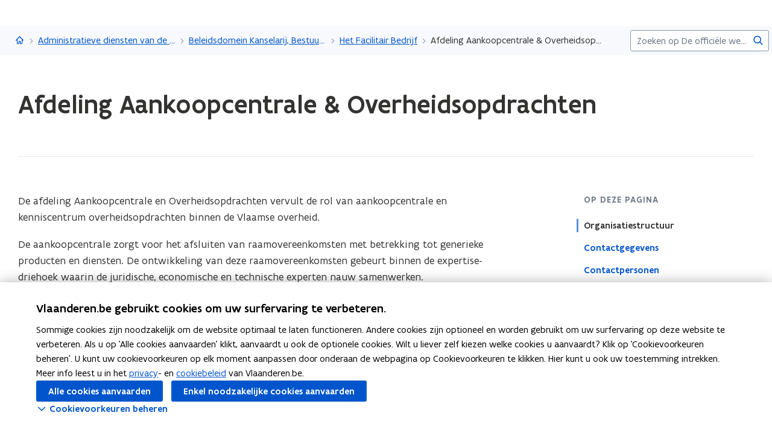

--- FILE ---
content_type: text/html;charset=UTF-8
request_url: https://www.vlaanderen.be/organisaties/administratieve-diensten-van-de-vlaamse-overheid/beleidsdomein-kanselarij-bestuur-buitenlandse-zaken-en-justitie/het-facilitair-bedrijf/afdeling-aankoopcentrale-overheidsopdrachten
body_size: 13412
content:
<!DOCTYPE html>
<html lang="nl">
  <head >
    <title>Afdeling Aankoopcentrale &amp; Overheidsopdrachten | Vlaanderen.be</title>
<script type="application/ld+json" id="microdata-ldjson">{"@context":"https://schema.org","@type":"WebPage","name":"Afdeling Aankoopcentrale & Overheidsopdrachten","description":null,"publisher":{"@type":"Organization","name":"Vlaamse overheid","logo":{"@type":"ImageObject","url":"https://www.vlaanderen.be/img/logo/vlaanderen-logo.jpg"}},"inLanguage":"nl","breadcrumb":{"@type":"BreadcrumbList","itemListElement":[{"@type":"ListItem","position":1,"item":{"@id":"https://www.vlaanderen.be/"}},{"@type":"ListItem","position":2,"item":{"@id":"https://www.vlaanderen.be/organisaties/administratieve-diensten-van-de-vlaamse-overheid"}},{"@type":"ListItem","position":3,"item":{"@id":"https://www.vlaanderen.be/organisaties/administratieve-diensten-van-de-vlaamse-overheid/beleidsdomein-kanselarij-bestuur-buitenlandse-zaken-en-justitie"}},{"@type":"ListItem","position":4,"item":{"@id":"https://www.vlaanderen.be/organisaties/administratieve-diensten-van-de-vlaamse-overheid/beleidsdomein-kanselarij-bestuur-buitenlandse-zaken-en-justitie/het-facilitair-bedrijf"}}]}}</script>
<script src="https://prod.widgets.burgerprofiel.vlaanderen.be/api/v2/widget/ae9dc26c-c342-4c62-b030-07294cc32f08/entry"></script>
<script src="https://prod.widgets.burgerprofiel.vlaanderen.be/api/v2/widget/de869cb1-1c2e-4d48-99ca-fd7af025865f/entry"></script>
<meta title="Afdeling Aankoopcentrale & Overheidsopdrachten | Vlaanderen.be">
<meta name="robots" content="all">
<meta name="twitter:card" content="summary_large_image">
<meta name="twitter:site" content="@info_vlaanderen">
<meta property="og:type" content="website">
<meta property="og:site_name" content="Vlaanderen.be">
<meta property="og:url" content="https://www.vlaanderen.be/organisaties/administratieve-diensten-van-de-vlaamse-overheid/beleidsdomein-kanselarij-bestuur-buitenlandse-zaken-en-justitie/het-facilitair-bedrijf/afdeling-aankoopcentrale-overheidsopdrachten">
<meta name="description" content="De afdeling Aankoopcentrale en Overheidsopdrachten vervult de rol van aankoopcentrale en kenniscentrum overheidsopdrachten binnen de Vlaamse overheid. De aankoopcentrale zorgt voor het afsluiten van raamovereenkomsten met betrekking tot generieke producten en diensten. De ontwikkeling van deze…">
<meta property="og:title" content="Afdeling Aankoopcentrale & Overheidsopdrachten">
<meta name="twitter:title" content="Afdeling Aankoopcentrale & Overheidsopdrachten">
<meta property="og:description" content="De afdeling Aankoopcentrale en Overheidsopdrachten vervult de rol van aankoopcentrale en kenniscentrum overheidsopdrachten binnen de Vlaamse overheid. De aankoopcentrale zorgt voor het afsluiten van raamovereenkomsten met betrekking tot generieke producten en diensten. De ontwikkeling van deze…">
<meta property="og:image" content="https://assets.vlaanderen.be/image/upload/c_fill,h_630,q_auto:eco,w_1200/TWIT_card_algemeen_aw4mra">
<meta property="og:image:type" content="image/jpeg">
<meta name="og:image:alt" content>
<meta name="twitter:image" content="https://assets.vlaanderen.be/image/upload/c_fill,h_630,q_auto:eco,w_1200/TWIT_card_algemeen_aw4mra">
<meta name="twitter:image:alt" content>
<link rel="icon" sizes="192x192" href="https://ui.vlaanderen.be/3.latest/icons/app-icon/icon-highres-precomposed.png">
<link rel="apple-touch-icon" href="https://ui.vlaanderen.be/3.latest/icons/app-icon/touch-icon-iphone-precomposed.png">
<link rel="apple-touch-icon" sizes="76x76" href="https://ui.vlaanderen.be/3.latest/icons/app-icon/touch-icon-ipad-precomposed.png">
<link rel="apple-touch-icon" sizes="120x120" href="https://ui.vlaanderen.be/3.latest/icons/app-icon/touch-icon-iphone-retina-precomposed.png">
<link rel="apple-touch-icon" sizes="152x152" href="https://ui.vlaanderen.be/3.latest/icons/app-icon/touch-icon-ipad-retina-precomposed.png">
<link rel="alternate" hreflang="en" href="https://www.vlaanderen.be/en">
<link rel="alternate" hreflang="fr" href="https://www.vlaanderen.be/fr">
<link rel="alternate" hreflang="de" href="https://www.vlaanderen.be/de">
<style id="branding-style">
          body {
            --vl-spotlight-accent-color: #E4EBF5;
            --vl-spotlight-accent-fg-color: #638AC4;
          }
        
          body {
            --vl-theme-primary-color: #FFED00;
            --vl-theme-primary-color-rgb: 255,237,0;
            --vl-theme-fg-color: #333332;
            --vl-theme-accent-fg-color: #333332;
          }
        </style>
<meta itemprop="openingHours" content="Ma 8:00-17:00">
<meta itemprop="openingHours" content="Di 8:00-17:00">
<meta itemprop="openingHours" content="Wo 8:00-17:00">
<meta itemprop="openingHours" content="Do 8:00-17:00">
<meta itemprop="openingHours" content="Vr 8:00-17:00"><link rel="modulepreload" as="script" crossorigin href="/_nuxt/896f4c7.js"><link rel="modulepreload" as="script" crossorigin href="/_nuxt/ad55a0d.js"><link rel="modulepreload" as="script" crossorigin href="/_nuxt/b7c95cc.js"><link rel="modulepreload" as="script" crossorigin href="/_nuxt/cc716e1.js"><link rel="prefetch" as="script" crossorigin href="/_nuxt/a99825f.js"><link rel="stylesheet" href="/_nuxt/css/e221a4c.css" crossorigin><link rel="stylesheet" href="/_nuxt/css/f5a301a.css" crossorigin>
  </head>
  <body >
    <div data-server-rendered="true" id="__nuxt"><div></div><div id="__layout"><div class="vl-u-sticky-gf wp-theme--null"><div class="vl-skiplink"><a href="#main"> Overslaan en naar de inhoud gaan </a></div><header id="wp-pt-global-header" class="wp-pt-global-header"><div class="wp-pt-global-header__placeholder"><div id="global-header-placeholder"></div></div><div class="wp-pt-global-header__secondary-bar"><div class="wp-pt-global-header__secondary-bar-wrapper"><div class="wp-pt-global-header__breadcrumbs"><div class="vl-u-hidden--s vl-breadcrumb-container"><nav aria-label="u bevindt zich hier:" class="vl-breadcrumb vl-breadcrumb--condensed"><ol class="vl-breadcrumb__list"><li class="vl-breadcrumb__list__item"><span aria-hidden="true" class="vl-breadcrumb__list__item__separator"></span><a href="/" class="wp-link--active vl-link"><span aria-hidden="true" class="vl-icon vl-vi vl-vi-places-home vl-link__icon vl-link__icon--standalone"></span><span class="vl-u-visually-hidden">Vlaanderen.be</span><!----></a></li><li class="vl-breadcrumb__list__item"><span aria-hidden="true" class="vl-breadcrumb__list__item__separator"></span><a href="/organisaties/administratieve-diensten-van-de-vlaamse-overheid" class="wp-link--active vl-link"><!----><!----> Administratieve diensten van de Vlaamse overheid <!----><!----></a></li><li class="vl-breadcrumb__list__item"><span aria-hidden="true" class="vl-breadcrumb__list__item__separator"></span><a href="/organisaties/administratieve-diensten-van-de-vlaamse-overheid/beleidsdomein-kanselarij-bestuur-buitenlandse-zaken-en-justitie" class="wp-link--active vl-link"><!----><!----> Beleidsdomein Kanselarij, Bestuur, Buitenlandse Zaken en Justitie <!----><!----></a></li><li class="vl-breadcrumb__list__item"><span aria-hidden="true" class="vl-breadcrumb__list__item__separator"></span><a href="/organisaties/administratieve-diensten-van-de-vlaamse-overheid/beleidsdomein-kanselarij-bestuur-buitenlandse-zaken-en-justitie/het-facilitair-bedrijf" class="wp-link--active vl-link"><!----><!----> Het Facilitair Bedrijf <!----><!----></a></li><li class="vl-breadcrumb__list__item"><span aria-hidden="true" class="vl-breadcrumb__list__item__separator"></span><a href="/organisaties/administratieve-diensten-van-de-vlaamse-overheid/beleidsdomein-kanselarij-bestuur-buitenlandse-zaken-en-justitie/het-facilitair-bedrijf/afdeling-aankoopcentrale-overheidsopdrachten#" class="vl-link"><!----><!----> Afdeling Aankoopcentrale &amp; Overheidsopdrachten <!----><!----></a></li></ol></nav><!----><!----></div><a href="/organisaties/administratieve-diensten-van-de-vlaamse-overheid/beleidsdomein-kanselarij-bestuur-buitenlandse-zaken-en-justitie/het-facilitair-bedrijf" class="vl-u-hidden vl-u-visible--s wp-link--active vl-link"><span aria-hidden="true" class="vl-icon vl-vi vl-vi-nav-left vl-link__icon vl-link__icon--before"></span>Het Facilitair Bedrijf <!----><!----></a></div><div class="wp-pt-global-header__search"><form novalidate="novalidate" action="/zoek" method="GET" autocomplete="off" role="search" class="vl-u-hidden--s vlw__search__input"><div class="vl-search vl-search--inline vl-search--alt"><label for="global-search-global-header" class="vl-search__label"> Zoekterm </label><div class="vl-search__input-wrapper"><input type="search" name="q.LIKE" id="global-search-global-header" placeholder="Zoeken op De officiële website van Vlaanderen" title="Zoekterm" class="vl-search__input vl-input-field vl-input-field--block"><button type="submit" class="vl-search__submit vl-button vl-button--icon vl-button--naked-action"><span aria-hidden="true" class="vl-icon vl-vi vl-vi-magnifier vl-button__icon"></span><!----><span class="vl-button__label"><span class="vl-u-visually-hidden">Zoeken</span><!----></span><!----></button><!----></div><!----></div></form><button class="vl-u-hidden vl-u-visible--s vlw__search__button vl-button vl-button--icon vl-button--large vl-button--naked-action"><span aria-hidden="true" class="vl-icon vl-vi vl-vi-magnifier vl-button__icon"></span><!----><span class="vl-button__label"><span class="vl-u-visually-hidden">Zoeken</span><!----></span><!----></button></div></div><div class="wp-pt-global-header__title wp-pt-global-header__title--scroll-down"><div class="vl-layout"><div class="vl-grid vl-grid--is-stacked-small vl-grid--v-center"><div class="vl-col--8-12 vl-col--7-12--s vl-col--12-12--xs"><span class="vl-title vl-title--h6 vl-title--no-space-bottom">Afdeling Aankoopcentrale &amp; Overheidsopdrachten</span></div><!----></div></div></div></div></header><div data-side-nav-content="" class="vl-page"><!----><div><!----><main id="main" itemprop="mainContentOfPage" role="main" class="vl-main-content"><div class="vl-region vl-region--no-space-bottom"><div class="vl-layout"><div data-pt-type="wp-pt-heading" class="wp-pt-heading wp-pt-heading--small"><div class="wp-pt-heading__inner"><div class="vl-grid vl-grid--is-stacked"><div class="vl-col--12-12 vl-col--12-12--s"><div class="wp-pt-heading__body"><div class="vl-grid vl-grid--is-stacked-small"><div class="vl-col--12-12"><span aria-live="polite" class="vl-u-visually-hidden"> Gedaan met laden.  U bevindt zich op:  Afdeling Aankoopcentrale &amp; Overheidsopdrachten </span><!----><h1 class="wp-pt-heading__title vl-title vl-title--h1 vl-title--no-space-bottom"> Afdeling Aankoopcentrale &amp; Overheidsopdrachten <!----></h1></div><!----><!----><!----><!----></div></div></div><!----><!----><!----></div></div></div></div></div><div><section class="vl-region"><div class="vl-layout"><div class="vl-grid vl-grid--is-stacked"><div class="vl-col--12-12"><div class="vl-u-flex-direction-row-reverse vl-grid vl-grid--is-stacked"><div data-pt-type="wp-pt-side-navigation" class="vl-col--3-12 vl-push--1-12 vl-push--reset--m vl-col--12-12--s wp-pt-side-navigation wp-pt-side-navigation--sticky-parent"></div><div data-pt-type="wp-pt-side-navigation" class="vl-col--3-12 vl-push--1-12 vl-push--reset--m vl-col--12-12--s wp-pt-side-navigation wp-pt-side-navigation--show-mobile"></div><div class="vl-col--8-12 vl-col--9-12--m vl-col--12-12--s"><div class="vl-grid vl-grid--is-stacked-large"><div class="vl-col--12-12"><div id="sb-wp-sb-text-098sbamp" data-sb-type="wp-sb-text" data-is-anchor-target="true"><div class="vl-grid"><div class="vl-col--12-12 vl-col--12-12--m vl-col--12-12--s"><!----><div><!----><div class="vl-typography wp-sb-text__text"><div><p>De afdeling Aankoopcentrale en Overheidsopdrachten vervult de rol van aankoopcentrale en kenniscentrum overheidsopdrachten binnen de Vlaamse overheid.</p><p>De aankoopcentrale zorgt voor het afsluiten van raamovereenkomsten met betrekking tot generieke producten en diensten. De ontwikkeling van deze raamovereenkomsten gebeurt binnen de expertise-driehoek waarin de juridische, economische en technische experten nauw samenwerken.</p><p>Als kenniscentrum overheidsopdrachten verleent de afdeling advies en begeleiding bij overheidsopdrachten aan alle entiteiten van de Vlaamse overheid. De afdeling biedt ook ondersteuning bij het beleid rond overheidsopdrachten en in het kader van vernieuwende projecten. Ze staat tevens in voor de ontwikkeling en implementatie van e-procurement binnen de Vlaamse overheid.</p></div></div></div></div></div></div></div><!----><!----><div id="organisatiestructuur-parent" class="vl-col--12-12"><h2 id="organisatiestructuur" data-is-anchor="" data-anchor-title="Organisatiestructuur" class="vl-title vl-title--h2"> Organisatiestructuur </h2><div class="vl-grid vl-grid--is-stacked"><div class="vl-col--12-12"><a href="/Organisation/OVO050154" class="vl-link vl-link--bold"><!----> Aankoopcentrale <!----><!----></a></div><div class="vl-col--12-12"><a href="/Organisation/OVO050155" class="vl-link vl-link--bold"><!----> Dienstencentrum <!----><!----></a></div><div class="vl-col--12-12"><a href="/Organisation/OVO050157" class="vl-link vl-link--bold"><!----> Overheidsopdrachten <!----><!----></a></div></div></div><div id="contactgegevens-parent" class="vl-col--12-12"><h2 id="contactgegevens" data-is-anchor="" data-anchor-title="Contactgegevens" class="vl-title vl-title--h2"> Contactgegevens </h2><div data-pt-type="wp-pt-contact-data"><div id="sb-wp-sb-contact-card-afa5ym1l" data-sb-type="wp-sb-contact-card" data-is-anchor-target="true"><div class="vl-grid vl-grid--is-stacked"><!----><div class="vl-col--12-12"><div itemscope="itemscope" itemtype="http://schema.org/GovernmentBuilding" class="vl-contact-data vl-contact-data--full-width"><div class="vl-grid vl-grid--is-stacked"><div class="vl-col--12-12 vl-col--12-12--m"><div role="presentation" class="vl-infoblock"><header role="presentation" class="vl-infoblock__header"><div class="vl-infoblock__header__icon-wrapper"><span aria-hidden="true" class="vl-icon vl-vi vl-vi-contacts vl-infoblock__header__icon"></span><!----></div><h3 class="vl-infoblock__title"> Afdeling Aankoopcentrale &amp; Overheidsopdrachten <!----></h3></header><!----></div></div><div class="vl-col--12-12 vl-col--12-12--m vl-contact-data__content vl-contact-data__content--full-width"><dl class="vl-properties vl-properties--full-width"><div class="vl-properties__list"><!----><!----><dt class="vl-properties__label"> Website </dt><dd class="vl-properties__data"><a href="https://overheid.vlaanderen.be/overheidsopdrachten" target="_blank" rel="noopener noreferrer" class="vl-link"><!---->overheid.vlaanderen.be/overheidsopdrachten <span class="vl-u-visually-hidden">opent in nieuw venster</span><span aria-hidden="true" class="vl-icon vl-vi vl-vi-external vl-link__icon vl-link__icon--after"></span></a><br><a href="https://www.facilipunt.be" target="_blank" rel="noopener noreferrer" class="vl-link"><!---->www.facilipunt.be <span class="vl-u-visually-hidden">opent in nieuw venster</span><span aria-hidden="true" class="vl-icon vl-vi vl-vi-external vl-link__icon vl-link__icon--after"></span></a><br><a href="https://www.vlaanderen.be/facilitairbedrijf" target="_blank" rel="noopener noreferrer" class="vl-link"><!---->www.vlaanderen.be/facilitairbedrijf <span class="vl-u-visually-hidden">opent in nieuw venster</span><span aria-hidden="true" class="vl-icon vl-vi vl-vi-external vl-link__icon vl-link__icon--after"></span></a><br></dd><!----><!----><!----><!----><dt class="vl-properties__label"> E-mail </dt><dd class="vl-properties__data"><a href="mailto:overheidsopdrachten@vlaanderen.be" target="_blank" class="vl-link"><!---->overheidsopdrachten@vlaanderen.be <!----><!----></a><br></dd><!----><!----><!----><!----><dt class="vl-properties__label"> Telefoon </dt><dd class="vl-properties__data"><a href="tel:025532000" class="vl-link"><!---->02 553 20 00 <!----><!----></a><br></dd><!----><!----><!----><!----><!----><dt class="vl-properties__label"> Kantooruren </dt><dd class="vl-properties__data"><div data-pt-type="wp-pt-opening-hours" class="vl-grid"><div class="vl-col--12-12"><dl class="vl-properties"><div class="vl-properties__list"><dt class="vl-properties__label"> Maandag </dt><dd class="vl-properties__data"> 8:00 - 17:00 <!----></dd><dt class="vl-properties__label"> Dinsdag </dt><dd class="vl-properties__data"> 8:00 - 17:00 <!----></dd><dt class="vl-properties__label"> Woensdag </dt><dd class="vl-properties__data"> 8:00 - 17:00 <!----></dd><dt class="vl-properties__label"> Donderdag </dt><dd class="vl-properties__data"> 8:00 - 17:00 <!----></dd><dt class="vl-properties__label"> Vrijdag </dt><dd class="vl-properties__data"> 8:00 - 17:00 <!----></dd></div></dl></div></div></dd><dt class="vl-properties__label"> Extra informatie </dt><dd class="vl-properties__data"><span><p>Wilt u onze Data Protection Officer (functionaris voor gegevensbescherming) contacteren? Stuur dan een e-mail naar <a href="mailto:dpo.hetfacilitairbedrijf@vlaanderen.be">dpo.hetfacilitairbedrijf@vlaanderen.be</a>.</p></span></dd><!----><dt class="vl-properties__label"> Adres </dt><dd class="vl-properties__data"><p><span class="vl-annotation">Het Facilitair Bedrijf</span><br><strong> Afdeling Aankoopcentrale &amp; Overheidsopdrachten <!----></strong><!----></p><div class="vl-u-spacer vl-u-spacer--xsmall"></div><p> Herman Teirlinckgebouw </p><p> Havenlaan 88, 1000 Brussel, België </p><a href="https://www.google.be/maps/place/Havenlaan 88, 1000 Brussel, België" rel="noopener noreferrer" target="_blank" class="vl-link"><!----> Routeplanner  <span class="vl-u-visually-hidden">opent in nieuw venster</span><span aria-hidden="true" class="vl-icon vl-vi vl-vi-external vl-link__icon vl-link__icon--after"></span></a></dd><!----><!----><!----><!----></div><!----></dl></div><!----></div></div></div></div></div></div><div class="vl-u-spacer"></div></div><div id="contactpersonen-parent" class="vl-col--12-12"><h2 id="contactpersonen" data-is-anchor="" data-anchor-title="Contactpersonen" class="vl-title vl-title--h2"> Contactpersonen </h2><div class="vl-grid vl-grid--is-stacked"><div class="vl-col--6-12 vl-col--6-12--m vl-col--12-12--s"><div class="vl-spotlight"><!----><article role="none" class="vl-spotlight__main"><!----><div class="vl-spotlight__container"><div class="vl-spotlight__title-wrapper"><h3 class="vl-spotlight__title"> Afdelingshoofd </h3><!----><!----></div><!----><!----><!----><!----><div class="vl-spotlight__text"><span>Vranken Carl</span></div></div></article></div></div></div></div><!----><!----><!----><!----><!----><!----></div></div></div></div></div></div></section></div><!----><div data-pt-type="wp-pt-footer" class="wp-pt-footer"><!----><!----><!----><!----><!----><!----><!----><!----><!----><!----><div data-pt-type="wp-pt-definition" class="wp-pt-definition"><div><div tabIndex="-1"></div> <div tabIndex="-1"></div> <div data-lock=""><div role="dialog" aria-modal="true" aria-label="definitie" id="wp-pt-definition-tooltip" class="vl-tooltip vl-tooltip--large" style="display:none;"><button class="vl-tooltip__close"><span aria-hidden="true" class="vl-icon vl-vi vl-vi-cross"></span><span> Sluit definitie </span></button><div class="vl-tooltip__arrow"></div><div class="tooltip__inner"><div class="vl-u-text--small vl-typography"><p></p><!----></div></div></div></div> <div tabIndex="-1"></div></div><div aria-describedby="wp-pt-definition__pane-definition-title" class="wp-pt-definition__pane vl-modal"><!----></div></div></div></main><div aria-hidden="true" id="cookie-consent" class="wp-pt-cookie-consent"><!----></div><div aria-hidden="true" data-pt-type="wp-pt-search" class="wp-pt-search"><div class="wp-pt-search__popover vl-popover vl-popover--align-left vl-popover--static"><!----><div id="search-popover" role="region" tabindex="-1" class="vl-popover__content vl-popover__content--close"><div class="vl-popover__content-overflow"><div><div class="vl-grid vl-grid--is-stacked-small"><div class="vl-u-hidden vl-u-visible--s vl-col--12-12"><form novalidate="novalidate" action="/zoek" autocomplete="off" mod-disable-padding=""><div class="vl-search vl-search--inline vl-search--alt"><label for="wp-pt-search__search-input" class="vl-search__label"> Zoekterm </label><div class="vl-search__input-wrapper"><input type="search" name="q.LIKE" id="wp-pt-search__search-input" placeholder="Waar zoekt u naar?" title="Zoekterm" value="" class="vl-search__input vl-input-field vl-input-field--block"><button type="submit" class="vl-search__submit vl-button vl-button--icon vl-button--naked-action"><span aria-hidden="true" class="vl-icon vl-vi vl-vi-magnifier vl-button__icon"></span><!----><span class="vl-button__label"><span class="vl-u-visually-hidden">Zoeken</span><!----></span><!----></button><!----></div><!----></div></form></div><div class="vl-col--12-12"><span class="vl-u-text--bold vl-u-text--small">ZOEKEN OP DE OFFICIËLE WEBSITE VAN VLAANDEREN</span></div><!----><div class="vl-col--12-12"><div class="vl-alert vl-alert--small"><div class="vl-alert__icon"><span aria-hidden="true" class="vl-icon vl-vi vl-vi-info-circle"></span></div><!----><div class="vl-alert__content-wrapper"><!----><div class="vl-alert__content"><span class="vl-alert__title"> Er zijn geen resultaten gevonden voor uw zoekopdracht </span><!----><div class="vl-alert__message"><!----><div class="vl-u-text--small vl-typography"><ul><li>Controleer de schrijfwijze van uw zoekopdracht</li><li>Probeer uw zoekopdracht anders te verwoorden</li></ul></div></div><!----></div></div></div></div></div></div><!----></div><button aria-controls="search-popover" class="vl-popover__close-btn vl-button vl-button--icon-after vl-button--naked-action"><!----><!----><span class="vl-button__label"><span>Sluiten</span><!----></span><span aria-hidden="true" class="vl-icon vl-vi vl-vi-cross vl-button__icon vl-button__icon--after"></span></button></div></div></div></div></div><!----><!----><!----><footer><div id="global-footer-placeholder"></div></footer></div></div></div><script>window.__NUXT__=(function(a,b,c,d,e,f,g,h,i,j,k,l,m,n,o,p,q,r,s,t,u,v,w,x,y,z,A,B,C,D,E,F,G,H,I,J,K,L,M,N,O,P,Q,R,S,T,U,V,W,X,Y,Z,_,$,aa,ab,ac,ad,ae,af,ag,ah,ai,aj,ak,al,am,an,ao,ap,aq,ar,as,at,au,av,aw,ax,ay,az,aA,aB,aC,aD,aE,aF,aG,aH,aI,aJ,aK,aL,aM,aN,aO,aP,aQ,aR,aS,aT,aU,aV,aW,aX,aY,aZ,a_,a$,ba,bb,bc,bd,be,bf,bg,bh,bi,bj,bk,bl,bm,bn,bo,bp,bq,br,bs,bt,bu,bv,bw,bx,by,bz,bA,bB,bC,bD,bE,bF,bG,bH,bI,bJ,bK,bL,bM,bN,bO,bP,bQ,bR,bS,bT,bU,bV,bW,bX,bY,bZ,b_,b$,ca,cb,cc,cd,ce,cf,cg){aK.pageType=C;aK.pageTypeLabel=aL;aK.identifier=F;aK.language=s;aK.link=y;aK.path=y;aK.isPrivate=b;aK.access={isPrivate:b};aK.titleTag="Afdeling Aankoopcentrale & Overheidsopdrachten | Vlaanderen.be";aK.statusCode=200;aK.ancestors=[{pageType:C,identifier:aM,language:s,link:aN,path:aN,isPrivate:b,access:{isPrivate:b},displayTitle:aa},{pageType:C,identifier:aO,language:s,link:aP,path:aP,isPrivate:b,access:{isPrivate:b},displayTitle:"Beleidsdomein Kanselarij, Bestuur, Buitenlandse Zaken en Justitie"},{pageType:C,identifier:"OVO000001",language:s,link:aQ,path:aQ,isPrivate:b,access:{isPrivate:b},displayTitle:"Administratieve diensten van de Vlaamse overheid"},{pageType:z,identifier:t,language:s,link:D,path:D,isPrivate:b,access:{isPrivate:b},displayTitle:aR}];aK.context={identifier:t,item:{contentType:z,identifier:t,tagline:aS,path:D,languageLinks:{nl:aT,en:aU,fr:aX,de:a_},searchConfig:{overview:{pageType:"Overview",identifier:"6f560414-6902-41c2-961b-c25fd1aa404c",language:s,link:bb,path:bb,isPrivate:b,access:{isPrivate:b},displayTitle:"Zoek"}},displayTitle:bc},theme:ap,organisation:{title:bc,parent:D,navigation:u,subnavigation:u,searchPage:u,footer:u,identifier:t,languageLinks:[aT,aU,aX,a_],tagline:aS,hubHeader:u}};aK.resolverContext={language:s,revision:ap};aK.displayOptions=bd;aK.languageLinks={nl:be,en:bf,fr:bg,de:bh};aK.contactOptions={defaults:[{contactGroupId:"vlaanderen",label:"Algemene contactopties van de Vlaamse overheid"}]};aK.cmsInfo={status:"published",updatedDate:"2025-03-10T00:00:00+00:00"};aK.widgets={globalHeader:az,globalFooter:aA,showLoginButton:c,showSearchField:c};aK.cacheTags=bi;aK.metaTags=[{name:"twitter:card",content:"summary_large_image"},{name:"twitter:site",content:"@info_vlaanderen"},{name:"og:type",content:bj},{name:"og:site_name",content:aR},{name:"og:url",content:"https:\u002F\u002Fwww.vlaanderen.be\u002Forganisaties\u002Fadministratieve-diensten-van-de-vlaamse-overheid\u002Fbeleidsdomein-kanselarij-bestuur-buitenlandse-zaken-en-justitie\u002Fhet-facilitair-bedrijf\u002Fafdeling-aankoopcentrale-overheidsopdrachten"},{name:"description",content:bk},{name:"og:title",content:A},{name:"twitter:title",content:A},{name:"og:description",content:bk},{name:"og:image",content:{id:bl,extension:bm}},{name:"og:image:type",content:"image\u002Fjpeg"},{name:"og:image:alt",content:e},{name:"twitter:image",content:{id:bl,extension:bm}},{name:"twitter:image:alt",content:e}];aK.displayTitle=A;aK.disableCaching=b;aK.timestamp="2026-01-08T21:31:09.541Z";aT.pageType=C;aT.identifier=F;aT.language=s;aT.link=y;aT.path=y;aT.isFallback=b;aT.isPrivate=b;aT.access={isPrivate:b};aT.displayTitle=A;aU.pageType=z;aU.identifier=t;aU.language=aV;aU.link=ab;aU.path=ab;aU.isFallback=c;aU.isPrivate=b;aU.access={isPrivate:b};aU.displayTitle=aW;aX.pageType=z;aX.identifier=t;aX.language=aY;aX.link=ac;aX.path=ac;aX.isFallback=c;aX.isPrivate=b;aX.access={isPrivate:b};aX.displayTitle=aZ;a_.pageType=z;a_.identifier=t;a_.language=a$;a_.link=ad;a_.path=ad;a_.isFallback=c;a_.isPrivate=b;a_.access={isPrivate:b};a_.displayTitle=ba;bd.showChatbot=b;bd.showFilters=b;bd.showPagination=b;bd.showImage=b;bd.branding={colors:{primary:aq,functional:ar,"accent-color":as,"accent-hover-color":at,"accent-fg-color":au,"action-color":av,"action-hover-color":aw,"action-active-color":ax,"action-fg-color":ay},font:a,header:{id:az,host:a,level:ae,colors:{primary:aq,functional:ar,"accent-color":as,"accent-hover-color":at,"accent-fg-color":au,"action-color":av,"action-hover-color":aw,"action-active-color":ax,"action-fg-color":ay},umbrella:{href:D,label:"Vlaanderen"},progressBar:c,allowOverride:c,font:a},footer:{id:aA,level:ae,colors:{primary:aq,functional:ar,"accent-color":as,"accent-hover-color":at,"accent-fg-color":au,"action-color":av,"action-hover-color":aw,"action-active-color":ax,"action-fg-color":ay},host:a,siteInfo:{subTitleItems:[{type:"text",label:"uitgegeven door"},{href:"https:\u002F\u002Fwww.vlaanderen.be\u002Fdigitaal-vlaanderen",type:"link",label:"Digitaal Vlaanderen",target:"_blank"}],displayTitle:"Vlaanderen.be is de officiële website van de Vlaamse overheid"},navigationLinks:[{href:"\u002Fover-vlaanderenbe",label:"Over Vlaanderen.be"},{href:"\u002Fdisclaimer",label:"Disclaimer"},{href:"\u002Fcookieverklaring",label:"Cookieverklaring"},{href:"https:\u002F\u002Fwww.vlaanderen.be\u002Fover-vlaanderenbe\u002Ftoegankelijkheidsverklaring-vlaanderenbe",label:"Toegankelijkheid"}],umbrella:{alt:"Vlaanderen verbeelding werkt",src:"https:\u002F\u002Fassets.vlaanderen.be\u002Fimage\u002Fupload\u002Fwidgets\u002Fvlaanderen-verbeelding-werkt_geel.svg",srcSet:[]}}};be.pageType=C;be.identifier=F;be.language=s;be.link=y;be.path=y;be.isFallback=b;be.isPrivate=b;be.access={isPrivate:b};be.displayTitle=A;bf.pageType=z;bf.identifier=t;bf.language=aV;bf.link=ab;bf.path=ab;bf.isFallback=c;bf.isPrivate=b;bf.access={isPrivate:b};bf.displayTitle=aW;bg.pageType=z;bg.identifier=t;bg.language=aY;bg.link=ac;bg.path=ac;bg.isFallback=c;bg.isPrivate=b;bg.access={isPrivate:b};bg.displayTitle=aZ;bh.pageType=z;bh.identifier=t;bh.language=a$;bh.link=ad;bh.path=ad;bh.isFallback=c;bh.isPrivate=b;bh.access={isPrivate:b};bh.displayTitle=ba;bi[0]="Wp-Prd#Organisation|OVO001894";bi[1]="Wp-Prd#HomePage|cc0f4502-9afd-42cf-b71f-31e43937d855";bi[2]="Wp-Prd#Escalation|d7966468-7b67-4fd2-a0ca-65efd39b5ad1";bi[3]="Wp-Prd#Asset|065ECDC6-A229-4D90-81D97F84C068D6D9";bi[4]="Wp-Prd#Location|8ac07b9f-50e0-2f4b-6f0d-7dd106f73431";bi[5]="Wp-Prd#Organisation|OVO000001";bi[6]="Wp-Prd#Organisation|OVO001834";bi[7]="Wp-Prd#Organisation|OVO046453";bC.identifier=F;bC.name=A;bC.contacts=[{contactTypeName:bD,value:bE,contactTypeId:bF},{contactTypeName:aI,value:bG,contactTypeId:bH},{contactTypeName:bI,value:"60",contactTypeId:bJ},{contactTypeName:U,value:bK,contactTypeId:al},{contactTypeName:U,value:bL,contactTypeId:al},{contactTypeName:U,value:bM,contactTypeId:al}];bC.contactPersons=[{personId:bN,capacityName:bO,personName:bP,functionName:bQ}];bC.mainOrganisation={name:aa};bC.parentOrganisations=[{identifier:aM,parentOrganisations:[{identifier:aO}],link:"\u002FOrganisation\u002FOVO001834",displayTitle:aa,isProtected:b}];bC.childOrganisations=[{name:"Aankoopcentrale",link:"\u002FOrganisation\u002FOVO050154",keys:[{keyTypeName:aJ,value:"SH0FR0"}]},{name:"Dienstencentrum",link:"\u002FOrganisation\u002FOVO050155",keys:[{keyTypeName:aJ,value:"SH0FS0"}]},{name:"Overheidsopdrachten",link:"\u002FOrganisation\u002FOVO050157",keys:[{keyTypeName:aJ,value:"SH0FT0"}]}];bC.buildings=[{buildingId:"16441fc5-d230-8385-23c4-029269f8d35a",buildingName:bR,isMainBuilding:c}];bC.locations=[{locationId:"8ac07b9f-50e0-2f4b-6f0d-7dd106f73431",formattedAddress:bS,isMainLocation:c,locationTypeId:a,locationTypeName:e,availability:a,officeHours:[{day:ae,startHours:V,endHours:W},{day:2,startHours:V,endHours:W},{day:3,startHours:V,endHours:W},{day:4,startHours:V,endHours:W},{day:5,startHours:V,endHours:W}],officeHoursAddendum:bT}];bC.description="\u003Cp\u003EDe afdeling Aankoopcentrale en Overheidsopdrachten vervult de rol van aankoopcentrale en kenniscentrum overheidsopdrachten binnen de Vlaamse overheid.\u003C\u002Fp\u003E\u003Cp\u003EDe aankoopcentrale zorgt voor het afsluiten van raamovereenkomsten met betrekking tot generieke producten en diensten. De ontwikkeling van deze raamovereenkomsten gebeurt binnen de expertise-driehoek waarin de juridische, economische en technische experten nauw samenwerken.\u003C\u002Fp\u003E\u003Cp\u003EAls kenniscentrum overheidsopdrachten verleent de afdeling advies en begeleiding bij overheidsopdrachten aan alle entiteiten van de Vlaamse overheid. De afdeling biedt ook ondersteuning bij het beleid rond overheidsopdrachten en in het kader van vernieuwende projecten. Ze staat tevens in voor de ontwikkeling en implementatie van e-procurement binnen de Vlaamse overheid.\u003C\u002Fp\u003E";bC.chartImage=a;bC.regulations={establishments:a,personnelRegulations:a,socialSecurities:a,tradeUnionStatuses:a};bC.employmentRegulationContacts=[];bC.subtitle=e;bC.capacities=[{personId:bN,capacityName:bO,personName:bP,contacts:[{contactTypeId:"b674476d-e6a7-ba89-f603-55d034624be2",contactTypeName:"Contactformulier"},{contactTypeId:bF,contactTypeName:bD,value:"carl.vranken@vlaanderen.be"},{contactTypeId:"ac38ae02-fff2-3692-5de0-225b51dea0bf",contactTypeName:"Facebook"},{contactTypeId:"02d63bb2-2503-46ab-8cab-93781e11c45f",contactTypeName:"Fax"},{contactTypeId:"941df34c-b13e-2564-b6f8-2583a9b51e8b",contactTypeName:"Financiële info"},{contactTypeId:"ab7e5aed-41f0-4b3c-bb93-f8612ac2cf3b",contactTypeName:"Gsm"},{contactTypeId:bJ,contactTypeName:bI},{contactTypeId:"ba65061b-e38f-47ec-8ac0-4a434ad228b0",contactTypeName:"Intranetsite"},{contactTypeId:bH,contactTypeName:aI},{contactTypeId:"4901139a-8e33-b002-a8a4-cabba6456fa3",contactTypeName:"Telefoon infolijn"},{contactTypeId:"81b9daa1-bf4b-6d3c-a551-00262e636221",contactTypeName:"Twitter"},{contactTypeId:al,contactTypeName:U},{contactTypeId:"039e2e82-c1cb-b4e5-5dc9-f0c46152cd94",contactTypeName:"Website financiële info"}],functionName:bQ}];bC.areas=[];bC.isVMSW=b;bC.organisations=[{identifier:F,title:A,more:a,contactOptions:[{type:bj,label:U,value:[{title:"overheid.vlaanderen.be\u002Foverheidsopdrachten",href:bK,icon:ah},{title:"www.facilipunt.be",href:bL,icon:ah},{title:"www.vlaanderen.be\u002Ffacilitairbedrijf",href:bM,icon:ah}]},{type:"email",label:"E-mail",value:[{title:bE,href:"mailto:overheidsopdrachten@vlaanderen.be"}]},{type:"telephone",label:aI,value:[{title:bG,href:"tel:025532000"}]},{type:"openingHours",label:"Kantooruren",value:{officeHours:[{day:"Maandag",value:X,schemaOrg:"Ma 8:00-17:00"},{day:"Dinsdag",value:X,schemaOrg:"Di 8:00-17:00"},{day:"Woensdag",value:X,schemaOrg:"Wo 8:00-17:00"},{day:"Donderdag",value:X,schemaOrg:"Do 8:00-17:00"},{day:"Vrijdag",value:X,schemaOrg:"Vr 8:00-17:00"}],annotation:bT}},{type:"address",value:{formattedAddress:bS,navigation:{title:"Routeplanner",href:"https:\u002F\u002Fwww.google.be\u002Fmaps\u002Fplace\u002FHavenlaan 88, 1000 Brussel, België"},title:A,preTitleAnnotation:aa,buildingName:bR},label:"Adres"}]}];bC.organisationTitle="Organisatiestructuur";return {layout:ap,data:[{timeout:b}],fetch:{},error:a,state:{ui:{isLoading:b,showGlobalHeaderSecondaryBar:b,externalScriptsLoaded:[],error:b},terminologytool:{token:a,results:a,searching:{},error:b},site:{info:aK,cache:{"/organisaties/administratieve-diensten-van-de-vlaamse-overheid/beleidsdomein-kanselarij-bestuur-buitenlandse-zaken-en-justitie/het-facilitair-bedrijf/afdeling-aankoopcentrale-overheidsopdrachten":aK},protocol:"https",domain:"www.vlaanderen.be",identifier:F,path:y,pageType:C,blueprint:"wp-bp-organisation",contentStore:"organisations\u002Fdetail",responseObject:"organisation",heading:c,endpoint:"organisations",displayOptions:bd,resolverContext:a,isLoading:b,language:s,languageLinks:[be,bf,bg,bh],cookieConsents:[],cookieConsentsSaved:b,algoliaInitialised:b,previewToken:a,cacheTags:bi,scrollOffsets:{},searchConfig:a,digitalAssistant:u,pageSubtype:u,pageHubSubtype:u,pageTypeLabel:aL,pageSubtypeLabel:u,pageHubSubtypeLabel:u},search:{pageSize:bn,config:a,configLoading:a,queries:{},cache:{}},map:{metadataConfigurations:{},legendConfigurations:{}},identity:{user:a,authorized:c,error:e,closedUserGroups:a,hasDigitalAssistentAccess:b},home:{content:a,cache:{},isLoading:b},genesys:{isAgentLoggedIn:b},content:{content:a,cache:{}},apm:{pendingLogs:[]},articles:{detail:{content:a,cache:{},isLoading:b},overview:{content:a,detailContent:a,statusCode:a,loading:b,orderBy:a,filter:{},resolverContext:a,contentType:a,listLoading:b,context:a,title:a,initialOffset:f,mobileFilterOpened:b,moreLink:a,activeViewMode:a,endpoint:a,responseObject:a,lastChangedFilter:a,initialFacets:{},limit:k,sorting:[],facetsToFilter:[{field:l,operator:j,type:m,label:"article.toolbox.collection.filters.search_data",annotation:"article.toolbox.collection.filters.search_annotation"},{field:bo,operator:h,type:d,label:"article.toolbox.collection.filters.domain"},{field:"subdomain",operator:h,type:d,label:"article.toolbox.collection.filters.subdomain"},{field:"subsubdomain",operator:h,type:d,label:"article.toolbox.collection.filters.subsubdomain"},{field:"toolboxType",operator:h,type:d,label:"article.toolbox.collection.filters.hub_type"}]},design_system_component:{detail:{content:a,cache:{},isLoading:b,alert:a}},validity:{detail:{content:a,cache:{},isLoading:b}}},certifiedTrainings:{detail:{content:a,cache:{},isLoading:b,dateFormat:n}},dataCatalogRecords:{detail:{content:a,cache:{},isLoading:b,isLoadingRelatedResources:b,dateFormat:n,icon:bp,relatedResourcesPageIndex:ae,relatedResourcesPerPage:bn},overview:{content:a,loading:b,orderBy:{updatedDate:g},filter:{},contentType:a,listLoading:b,limit:k,initialOffset:f,context:a,activeViewMode:a,sorting:[{field:"relevance",label:"generic.filters.relevance",order:i},{field:bq,label:G,order:g},{field:bq,label:I,order:i},{field:o,label:J,order:i},{field:o,label:K,order:g}],facetsToFilter:[{field:l,operator:j,type:m,label:"datacatalogrecord.collection.filters.search_data"},{field:"dataGovKeyword",operator:v,type:d,showCheckedOnly:c,label:"datacatalogrecord.collection.filters.theme"},{field:"types",operator:v,type:d,label:"datacatalogrecord.collection.filters.type",showCheckedOnly:c},{field:"formats",operator:v,type:d,label:"datacatalogrecord.collection.filters.format",showCheckedOnly:c,order:aB,orderBy:aC},{field:"accessRights",operator:v,type:d,label:"datacatalogrecord.collection.filters.access",showCheckedOnly:c},{field:"dataOrgNames",operator:v,type:d,label:"datacatalogrecord.collection.filters.organisations",showCheckedOnly:c,order:aB,orderBy:aC},{field:bo,operator:v,type:d,showCheckedOnly:b,label:"datacatalogrecord.collection.filters.domain"},{field:"license",operator:v,type:d,label:"datacatalogrecord.collection.filters.license",showCheckedOnly:c,order:aB,orderBy:aC}],mobileFilterOpened:b,lastChangedFilter:a}},decisions:{detail:{content:a,cache:{},isLoading:b},overview:{content:a,detailContent:a,statusCode:a,loading:b,orderBy:a,filter:{},resolverContext:a,contentType:a,listLoading:b,context:a,title:a,initialOffset:f,mobileFilterOpened:b,moreLink:a,activeViewMode:a,endpoint:a,responseObject:a,lastChangedFilter:a,initialFacets:{},limit:k,sorting:[],facetsToFilter:[{field:l,operator:j,type:m,label:"decision.collection.filters.search_data",annotation:"decision.collection.filters.search_annotation"},{field:"regulationDate",type:p,label:"decision.collection.filters.date"},{field:"regulationType",operator:h,type:d,label:"decision.collection.filters.type"},{field:"regulationTheme",operator:L,type:d,label:"decision.collection.filters.theme"},{field:"regulationGovernance",operator:L,type:d,label:"decision.collection.filters.governance"}],filterDateOptions:[{value:e,label:af},{value:M,label:aD},{value:w,label:ag}]},decision_abb_tax_document:{detail:{content:a,cache:{},isLoading:b}},decision_ago_circular:{detail:{content:a,cache:{},isLoading:b},overview:{content:a,detailContent:a,statusCode:a,loading:b,orderBy:{date:g},filter:{},resolverContext:a,contentType:a,listLoading:b,context:a,title:a,initialOffset:f,mobileFilterOpened:b,moreLink:a,activeViewMode:a,endpoint:a,responseObject:a,lastChangedFilter:a,initialFacets:{},limit:k,sorting:[],facetsToFilter:[{field:l,operator:j,type:m,label:"decision.circulars.collection.filters.search_data"},{field:p,type:p,label:"decision.circulars.collection.filters.date"},{field:"subtype",operator:H,type:d,label:"decision.circulars.collection.filters.type"},{field:br,operator:H,type:d,label:"decision.circulars.collection.filters.theme"},{field:"circularSignatory",operator:H,type:d,label:"decision.circulars.collection.filters.circularSignatory"},{field:bs,operator:"EQUAL",type:E,label:"decision.circulars.collection.filters.validity",options:[{field:B,label:"decision.circulars.collection.filters.validity_facets.all",value:e},{field:"internal",label:"decision.circulars.collection.filters.validity_facets.valid",value:c},{field:ah,label:"decision.circulars.collection.filters.validity_facets.invalid",value:b}]}],filterDateOptions:[{value:e,label:af},{value:M,label:aD},{value:aE,label:bt},{value:w,label:ag}]}},decision_council_of_state_advice:{detail:{content:a,cache:{},isLoading:b},overview:{content:a,detailContent:a,statusCode:a,loading:b,orderBy:{councilDate:g},filter:{},resolverContext:a,contentType:a,listLoading:b,context:a,title:a,initialOffset:f,mobileFilterOpened:b,moreLink:a,activeViewMode:a,endpoint:a,responseObject:a,lastChangedFilter:a,initialFacets:{},limit:k,sorting:[],facetsToFilter:[{field:l,operator:j,type:m,label:"decision.advice.collection.filters.search_data",annotation:"decision.advice.collection.filters.search_annotation"},{field:"councilDate",type:p,label:"decision.advice.collection.filters.date"},{field:"councilType",operator:h,type:d,label:"decision.advice.collection.filters.type"},{field:"councilTheme",operator:h,type:d,label:"decision.advice.collection.filters.theme"}],filterDateOptions:[{value:e,label:af},{value:N,label:"generic.collection.filters.date_facets.365_days"},{value:w,label:ag}]}},decision_flemish_government_announcement:{detail:{content:a,cache:{},isLoading:b}},decision_flemish_government_nota:{detail:{content:a,cache:{},isLoading:b}},decision_flemish_government:{detail:{content:a,cache:{},isLoading:b}},decision_regulation_abb:{detail:{content:a,cache:{},isLoading:b}},decision_vtc_advice:{detail:{content:a,cache:{},isLoading:b},overview:{content:a,detailContent:a,statusCode:a,loading:b,orderBy:{adviceDate:g},filter:{},resolverContext:a,contentType:a,listLoading:b,context:a,title:a,initialOffset:f,mobileFilterOpened:b,moreLink:a,activeViewMode:a,endpoint:a,responseObject:a,lastChangedFilter:a,initialFacets:{},limit:k,sorting:[],facetsToFilter:[{field:l,operator:j,type:m,label:"decision.vtc.collection.filters.search_data"},{field:"adviceDate",type:p,label:"decision.vtc.collection.filters.date"},{field:"adviceType",operator:L,type:d,label:"decision.vtc.collection.filters.type"},{field:"adviceTheme",operator:L,type:d,label:"decision.vtc.collection.filters.theme",showOther:c},{field:"adviceSubject",operator:L,type:d,label:"decision.vtc.collection.filters.subject",showOther:c},{field:"adviceEndDate",type:p,label:"decision.vtc.collection.filters.validity",options:[{field:B,label:bu,pillLabel:bu,value:e},{field:bs,label:bv,pillLabel:bv,value:bw},{field:"invalid",label:bx,pillLabel:bx,value:by}]}],filterDateOptions:[{value:e,label:af},{value:M,label:aD},{value:aE,label:bt},{value:w,label:ag}]}}},definitions:{detail:{content:a,cache:{},isLoading:b}},downloads:{detail:{content:a,cache:{},isLoading:b,dateFormat:n},download_dkbuza_campaign_db:{detail:{content:a,cache:{},isLoading:b,dateFormat:n}},download_elections_form:{detail:{content:a,cache:{},isLoading:b,dateFormat:n}},download_mou:{detail:{content:a,cache:{},isLoading:b,dateFormat:n}},download_treaty:{detail:{content:a,cache:{},isLoading:b,dateFormat:n}}},eventGroups:{detail:{content:a,cache:{},isLoading:b,icon:q,headingNoBorder:c},events:{content:a,detailContent:a,statusCode:a,loading:b,orderBy:{startDate:i},filter:{},resolverContext:a,contentType:"Event",listLoading:b,context:a,title:a,initialOffset:f,mobileFilterOpened:b,moreLink:a,activeViewMode:a,endpoint:a,responseObject:a,lastChangedFilter:a,initialFacets:{},limit:k,sorting:[],facetsToFilter:[{field:l,fields:[o],operator:bz,type:m,label:"event.collection.filters.event_search_data"},{field:"endDate",type:p,label:"event.collection.filters.event_date_data"},{field:br,operator:H,type:d,label:"event.collection.filters.event_theme_data"}],filterDateOptions:[{value:e,label:"event.collection.filters.event_date_facets.all"},{value:bw,label:"event.collection.filters.event_date_facets.future"},{value:aF,label:"event.collection.filters.event_date_facets.week"},{value:aG,label:"event.collection.filters.event_date_facets.month"},{value:bA,label:"event.collection.filters.event_date_facets.next_month"},{value:by,label:"event.collection.filters.event_date_facets.past"}]}},events:{detail:{content:a,cache:{},isLoading:b,icon:q,headingNoBorder:c}},expropriations:{detail:{content:a,cache:{},isLoading:b,dateFormat:n,icon:bp},overview:{content:a,loading:b,orderBy:{startDate:g,identifier:g},filter:{},contentType:a,listLoading:b,limit:k,initialOffset:f,context:a,activeViewMode:a,sorting:[{field:aH,label:G,order:g},{field:aH,label:I,order:i}],facetsToFilter:[{field:"cities.name",operator:j,type:m,label:"expropriation.collection.filters.city"},{field:"publicationType",operator:h,type:d,label:"expropriation.collection.filters.publication_type.title",options:[{field:"publicInvestigation",label:"expropriation.collection.filters.publication_type.facets.public_investigation",value:"PublicInvestigation",count:a},{field:"finalExpropriationDecision",label:"expropriation.collection.filters.publication_type.facets.final_expropriation_decision",value:"FinalExpropriationDecision",count:a}]},{field:"file.reference",operator:j,type:m,label:"expropriation.collection.filters.reference"},{field:aH,type:p,label:"expropriation.collection.filters.startDate"},{field:"entityName",operator:h,type:d,label:"expropriation.collection.filters.entity"}],filterDateOptions:[{value:e,label:O},{value:ai,label:P},{value:aj,label:Q},{value:N,label:R},{value:ak,label:S},{value:w,label:T}],mobileFilterOpened:b,lastChangedFilter:a}},forms:{contact:{formStatus:bB},newsletters:{jobOptions:{},interests:{},formStatus:bB,errorCode:a,segments:{},campaigns:{},fields:{}},wse:{forms:[],formLoading:b,wse_form_complaints_1:{},wse_form_complaints_2:{},wse_form_workplace_offer:{},wse_form_workplace_request:{}}},generic:{overview:{content:a,detailContent:a,statusCode:a,loading:b,orderBy:a,filter:{},resolverContext:a,contentType:a,listLoading:b,context:a,title:a,initialOffset:f,mobileFilterOpened:b,moreLink:a,activeViewMode:a,endpoint:a,responseObject:a,lastChangedFilter:a,initialFacets:{}},storyblock:{content:a}},grup:{"file-document":{content:a,cache:{},isLoading:b},phase:{content:a,cache:{},isLoading:b},procedure:{content:a,cache:{},isLoading:b},"process-document":{content:a,cache:{},isLoading:b}},hubs:{detail:{content:a,cache:{},isLoading:b,dateFormat:n}},jobs:{detail:{content:a,cache:{},isLoading:b,dateFormat:n}},journeys:{detail:{content:a,cache:{},isLoading:b}},newsArticles:{detail:{content:a,cache:{},isLoading:b,dateFormat:n}},newsletters:{detail:{content:a,newsletterHtml:a,emailPlatform:"mailchimp",cache:{},isLoading:b}},organisations:{detail:{content:bC,cache:{"/organisaties/administratieve-diensten-van-de-vlaamse-overheid/beleidsdomein-kanselarij-bestuur-buitenlandse-zaken-en-justitie/het-facilitair-bedrijf/afdeling-aankoopcentrale-overheidsopdrachten":bC},isLoading:b},"overview-vmsw":{content:a,loading:b,orderBy:{identifier:g},filter:{},contentType:a,listLoading:b,limit:k,initialOffset:f,context:a,sorting:[],activeViewMode:a,facetsToFilter:[{field:l,fields:[bU,"locations.formattedAddress",bV,"zipCodes"],operator:j,type:m,label:"organisation.collection.filters.vmsw.fuzzy.title",annotation:"organisation.collection.filters.vmsw.fuzzy.annotation"},{field:bW,operator:v,type:d,label:"organisation.collection.filters.vmsw.services"},{field:bV,operator:h,type:d,label:"organisation.collection.filters.vmsw.areas.label",annotation:"organisation.collection.filters.vmsw.areas.annotation",showCount:b}],filterDateOptions:[],mobileFilterOpened:b,lastChangedFilter:a},overview:{content:a,loading:b,orderBy:{identifier:g},filter:{},contentType:a,listLoading:b,limit:k,initialOffset:f,context:a,sorting:[],activeViewMode:a,facetsToFilter:[{field:"policyDomain",operator:h,type:d,label:"organisation.collection.filters.policyDomain"},{field:bU,operator:h,type:d,label:"organisation.collection.filters.name"},{field:"regulations.subThemeName",type:E,label:"organisation.collection.filters.employment_regulation.title",value:"Arbeidsreglement",options:[{field:B,label:Y,value:e},{field:"with",label:"organisation.collection.filters.employment_regulation.facets.with",value:Z},{field:"without",label:"organisation.collection.filters.employment_regulation.facets.without",value:_}]},{field:am,type:E,label:"organisation.collection.filters.vps.title",value:"Diensten Vlaamse Overheid",options:[{field:B,label:Y,value:e},{field:an,label:"organisation.collection.filters.vps.facets.covered",value:Z},{field:ao,label:"organisation.collection.filters.vps.facets.not_covered",value:_}]},{field:am,type:E,label:"organisation.collection.filters.sectoral_agreement.title",value:"Sectoraal Akkoord",options:[{field:B,label:Y,value:e},{field:an,label:"organisation.collection.filters.sectoral_agreement.facets.covered",value:Z},{field:ao,label:"organisation.collection.filters.sectoral_agreement.facets.not_covered",value:_}]},{field:am,type:E,label:"organisation.collection.filters.sector_committee.title",value:"Sectorcomite XVIII",options:[{field:B,label:Y,value:e},{field:an,label:"organisation.collection.filters.sector_committee.facets.covered",value:Z},{field:ao,label:"organisation.collection.filters.sector_committee.facets.not_covered",value:_}]},{field:am,type:E,label:"organisation.collection.filters.pool_the_parastatals.title",value:"Pool de parastatalen",options:[{field:B,label:Y,value:e},{field:an,label:"organisation.collection.filters.pool_the_parastatals.facets.covered",value:Z},{field:ao,label:"organisation.collection.filters.pool_the_parastatals.facets.not_covered",value:_}]}],filterDateOptions:[],mobileFilterOpened:b,lastChangedFilter:a}},overviews:{detail:{content:a,detailContent:a,statusCode:a,loading:b,orderBy:a,filter:{},resolverContext:a,contentType:a,listLoading:b,context:a,title:a,initialOffset:f,mobileFilterOpened:b,moreLink:a,activeViewMode:a,endpoint:a,responseObject:a,lastChangedFilter:a,initialFacets:{},aToZList:a,aToZListLimit:$,aToZListPage:f,aToZListOffset:f,aToZListLazyLoading:b,searchList:a,searchListOffset:f,searchListLimit:$,cache:{},glossaryFacets:{alphanum:[]},searchFilter:e,alphanumFilter:e,isLoading:b,isPageLoading:b,headingNoBorder:c,limit:k}},persons:{detail:{content:a,cache:{},isLoading:b,headingNoBorder:c},overview:{content:a,loading:b,orderBy:{firstName:i,lastName:i},filter:{},contentType:a,listLoading:b,limit:k,initialOffset:f,context:a,sorting:[],activeViewMode:a,facetsToFilter:[{field:l,fields:[o,"firstName","lastName","specialization","responsibilities","functions"],operator:j,type:m,label:"person.collection.filters.fuzzy.title",annotation:"person.collection.filters.fuzzy.annotation"},{field:"memberships",operator:h,type:d,label:"person.collection.filters.memberships"},{field:bW,operator:h,type:d,label:"person.collection.filters.service"},{field:"teams",operator:h,type:d,label:"person.collection.filters.teams"},{field:"regions",operator:h,type:d,label:"person.collection.filters.regions"}],filterDateOptions:[],mobileFilterOpened:b,lastChangedFilter:a}},positionComments:{detail:{content:a,cache:{},isLoading:b},overview:{content:a,loading:b,orderBy:{publicationDate:g},filter:{},contentType:a,listLoading:b,limit:k,initialOffset:f,context:a,activeViewMode:a,sorting:[{field:r,label:G,order:g}],facetsToFilter:[{field:l,operator:j,type:m,label:"positioncomment.collection.filters.text"},{field:bX,operator:h,type:d,label:"positioncomment.collection.filters.type",options:[{field:bY,label:"positioncomment.type.administrative_tolerance",value:bY,count:a},{field:bZ,label:"positioncomment.type.administrative_position",value:bZ,count:a},{field:b_,label:"positioncomment.type.preliminary_decision",value:b_,count:a},{field:b$,label:"positioncomment.type.advice_request",value:b$,count:a},{field:ca,label:"positioncomment.type.interpretative_question",value:ca,count:a},{field:cb,label:"positioncomment.type.jurisprudence",value:cb,count:a},{field:cc,label:"positioncomment.type.parliamentary_question",value:cc,count:a}]},{field:r,type:p,label:"positioncomment.collection.filters.publicationDate"},{field:"decisionDate",type:p,label:"positioncomment.collection.filters.decisionDate"},{field:"duties",operator:h,type:d,label:"positioncomment.collection.filters.duties"},{field:"vcf",operator:h,type:d,label:"positioncomment.collection.filters.vcf"}],filterDateOptions:[{value:e,label:O},{value:aF,label:P},{value:aG,label:Q},{value:M,label:R},{value:aE,label:S},{value:w,label:T}],mobileFilterOpened:b,lastChangedFilter:a}},products:{detail:{content:a,cache:{},isLoading:b,dateFormat:n},subsidy:{detail:{content:a,cache:{},isLoading:b,dateFormat:n}}},projects:{detail:{content:a,cache:{},isLoading:b,icon:q,metaIcon:x,headingNoBorder:c},construction_project:{detail:{content:a,cache:{},isLoading:b,icon:q,metaIcon:x,headingNoBorder:c}},mow_mobility_project:{detail:{content:a,cache:{},isLoading:b,icon:q,metaIcon:x,headingNoBorder:c}},project_abb_idt:{detail:{content:a,cache:{},isLoading:b,icon:q,metaIcon:x,headingNoBorder:c}},project_abb_lamt:{detail:{content:a,cache:{},isLoading:b,icon:q,metaIcon:x,headingNoBorder:c}},project_innovative:{detail:{content:a,cache:{},isLoading:b,icon:q,metaIcon:x,headingNoBorder:c}},project_local_energy_climate:{detail:{content:a,cache:{},isLoading:b,icon:q,metaIcon:x,headingNoBorder:c}},project_municipality_wo_th:{detail:{content:a,cache:{},isLoading:b,icon:q,metaIcon:x,headingNoBorder:c}},urban_policy:{detail:{content:a,cache:{},isLoading:b,icon:q,metaIcon:x,headingNoBorder:c}}},publications:{detail:{content:a,cache:{},isLoading:b,cart:[],dateFormat:"MMMM yyyy",icon:"book"},overview:{content:a,loading:b,orderBy:{publicationDate:g},filter:{},contentType:a,listLoading:b,limit:cd,initialOffset:f,activeViewMode:a,context:a,sorting:[{field:r,label:G,order:g},{field:r,label:I,order:i},{field:o,label:J,order:i},{field:o,label:K,order:g}],facetsToFilter:[{type:ce,component:cf,queries:{text:{field:l,operator:j,label:"publication.collection.filters.label.title_and_content"},title:{field:o,operator:j,label:"publication.collection.filters.label.title"}},label:"publication.collection.filters.search_data"},{field:bX,operator:v,type:d,label:"publication.collection.filters.type_data"},{field:r,type:p,label:"publication.collection.filters.publication_date_data"},{field:"publisher",operator:v,type:d,label:"publication.collection.filters.publisher_data"}],filterDateOptions:[{value:e,label:O},{value:ai,label:P},{value:aj,label:Q},{value:N,label:R},{value:ak,label:S},{value:w,label:T}],mobileFilterOpened:b,lastChangedFilter:a}},qualityRegistration:{overview:{content:a,loading:b,orderBy:{title:i,identifier:i},filter:{},contentType:a,listLoading:b,limit:k,initialOffset:f,context:a,activeViewMode:a,sorting:[{field:o,label:J,order:i},{field:o,label:K,order:g}],facetsToFilter:[{field:l,fields:["identifier","enterprise.title","enterprise.identifier","enterprise.establishments.title","enterprise.establishments.street","enterprise.establishments.postalCode","enterprise.establishments.city"],operator:j,type:m,label:"qualityregistration.collection.filters.search_data",annotation:"qualityregistration.collection.filters.search_annotation"}],mobileFilterOpened:b,lastChangedFilter:a}},statisticsPages:{detail:{content:a,cache:{},isLoading:b,icon:q,headingNoBorder:c},overview:{content:a,loading:b,orderBy:{publicationDate:g,identifier:g},filter:{},contentType:a,listLoading:b,limit:b,initialOffset:f,context:a,activeViewMode:a,sorting:[{field:r,label:G,order:g},{field:r,label:I,order:i},{field:o,label:J,order:i},{field:o,label:K,order:g}],facetsToFilter:[{field:l,operator:j,type:m,label:"statisticspage.collection.filters.search_data"},{field:r,type:p,label:"statisticspage.collection.filters.publication_date_data"}],filterDateOptions:[{value:e,label:O},{value:ai,label:P},{value:aj,label:Q},{value:N,label:R},{value:ak,label:S},{value:w,label:T}],mobileFilterOpened:b,lastChangedFilter:a},vsa:{content:a,loading:b,orderBy:{nextPublicationDate:i,nextPublicationConfirmed:g,statisticsTheme:i,identifier:i},filter:{},contentType:a,listLoading:b,limit:20,initialOffset:f,context:a,activeViewMode:a,sorting:a,facetsToFilter:[{field:l,operator:bz,type:m,label:"statisticspage.vsa.collection.filters.search"},{field:"statisticsTheme",operator:H,type:d,label:"statisticspage.vsa.collection.filters.theme"},{field:"nextPublicationDate",type:p,label:"statisticspage.vsa.collection.filters.date"},{field:"nextPublicationConfirmed",operator:H,type:E,label:"statisticspage.vsa.collection.filters.confirmed",options:[{field:B,label:"statisticspage.vsa.collection.filters.confirmed_facets.all",value:e},{field:"yes",label:"statisticspage.vsa.collection.filters.confirmed_facets.yes",pillLabel:"statisticspage.vsa.collection.filters.confirmed_facets_pill.yes",value:["1"]},{field:"no",label:"statisticspage.vsa.collection.filters.confirmed_facets.no",pillLabel:"statisticspage.vsa.collection.filters.confirmed_facets_pill.no",value:["0"]}]}],filterDateOptions:[{value:e,label:"statisticspage.vsa.collection.filters.date_facets.all"},{value:aF,label:"statisticspage.vsa.collection.filters.date_facets.week"},{value:"NEXT_WEEK",label:"statisticspage.vsa.collection.filters.date_facets.next_week"},{value:aG,label:"statisticspage.vsa.collection.filters.date_facets.month"},{value:bA,label:"statisticspage.vsa.collection.filters.date_facets.next_month"},{value:M,label:"statisticspage.vsa.collection.filters.date_facets.year"},{value:w,label:"statisticspage.vsa.collection.filters.date_facets.period"}],mobileFilterOpened:b,lastChangedFilter:a}},themes:{detail:{content:a,detailContent:a,statusCode:a,loading:b,orderBy:a,filter:{},resolverContext:a,contentType:a,listLoading:b,context:a,title:a,initialOffset:f,mobileFilterOpened:b,moreLink:a,activeViewMode:a,endpoint:a,responseObject:a,lastChangedFilter:a,initialFacets:{},thematicList:a,thematicListOffset:f,thematicListLimit:$,aToZList:a,aToZListLimit:$,aToZListPage:f,aToZListLazyLoading:b,searchList:a,searchListOffset:f,searchListPage:f,searchListLimit:$,cache:{},themeFacets:{alphanum:[]},searchFilter:e,alphanumFilter:e,isLoading:b,isPageLoading:b,headingNoBorder:c,limit:k}},trainingIncentives:{detail:{content:a,cache:{},isLoading:b,dateFormat:n}},vsaReports:{overview:{content:a,loading:b,orderBy:{publicationDate:g},filter:{},contentType:a,listLoading:b,limit:cd,initialOffset:f,context:a,showFilters:c,activeViewMode:a,sorting:[{field:r,label:G,order:g},{field:r,label:I,order:i},{field:o,label:J,order:i},{field:o,label:K,order:g}],facetsToFilter:[{type:ce,component:cf,queries:{text:{field:l,operator:j,label:"publication.vsareports.collection.filters.label.title_and_content"},title:{field:o,operator:j,label:"publication.vsareports.collection.filters.label.title"}},label:"publication.vsareports.collection.filters.search_data"},{field:r,type:p,label:"publication.vsareports.collection.filters.publication_date_data"}],filterDateOptions:[{value:e,label:O},{value:ai,label:P},{value:aj,label:Q},{value:N,label:R},{value:ak,label:S},{value:w,label:T}],mobileFilterOpened:b,lastChangedFilter:a}},i18n:{routeParams:{}}},serverRendered:c,routePath:y,config:{public:{WIDGET_GH_DOMAIN:"vlaanderen.be",WIDGET_GH_DOMAIN_PREFIX:"prod",WIDGET_GH_ID:az,WIDGET_GF_ID:aA,SHOW_DEV_INFO:b,ENVIRONMENT:"production",APP_GIT_SHA:"856dd649a3c01ffb71dc1a75feb69f754b6f2665",BASE_API_URL:"https:\u002F\u002Fwww.vlaanderen.be",ALGOLIA_APP_ID:"VHXOFJ7XOO",ALGOLIA_SEARCH_API_KEY:"77047c586327574c7a86fe18ba234b3e",MTCAPTCHA_SITE_KEY:"MTPublic-NdftRw5JP",WIDGET_GH_ID_AUTHENTICATION_ENABLED:"ae9dc26c-c342-4c62-b030-07294cc32f08",AUTH_ENABLED:c,CLOUDINARY_CLOUD_NAME:"webplatform-vlaanderen",CLOUDINARY_SECURE_DISTRIBUTION:"assets.vlaanderen.be",CHAT_SKIP_IDENTITY:b,FEATURE_FRONT_GH_V5:c,FEATURE_X_REMOVE_LINK:c},app:{baseURL:D,basePath:D,assetsPath:cg,cdnURL:e,buildAssetsDir:cg}},_asyncData:{},_errors:{}}}(null,false,true,"check","",0,"DESC","in","ASC","like",12,"q","input","d MMMM yyyy","title","date","calendar","publicationDate","nl","cc0f4502-9afd-42cf-b71f-31e43937d855",void 0,"contains_any","PERIOD","building","\u002Forganisaties\u002Fadministratieve-diensten-van-de-vlaamse-overheid\u002Fbeleidsdomein-kanselarij-bestuur-buitenlandse-zaken-en-justitie\u002Fhet-facilitair-bedrijf\u002Fafdeling-aankoopcentrale-overheidsopdrachten","HomePage","Afdeling Aankoopcentrale & Overheidsopdrachten","all","Organisation","\u002F","radio","OVO001894","generic.filters.newest_first","IN","generic.filters.oldest_first","generic.filters.a_to_z","generic.filters.z_to_a","CONTAINS_ANY","THIS_YEAR","LAST_365_DAYS","organisation.date.all","organisation.date.week","organisation.date.month","organisation.date.year","organisation.date.last_year","organisation.date.period","Website",800,1700,"8:00 - 17:00","organisation.collection.filters.facets.all","ALL","NOT_IN",50,"Het Facilitair Bedrijf","\u002Fen","\u002Ffr","\u002Fde",1,"generic.collection.filters.date_facets.all","generic.collection.filters.date_facets.period","external","LAST_7_DAYS","LAST_31_DAYS","lastYear","6763f372-02c5-478c-b7d7-802dc60a64b9","formalFrameworks.formalFrameworkName","covered","not_covered","default","#FFED00","#0055CC","rgb(255, 237, 0)","rgb(242, 225, 0)","#333332","rgb(0, 85, 204)","rgb(0, 81, 194)","rgb(0, 77, 184)","#fff","a3e3ea0e-dd85-412a-abfe-7dea148797cd","de869cb1-1c2e-4d48-99ca-fd7af025865f","desc","count","generic.collection.filters.date_facets.this_year","PREV_YEAR","THIS_WEEK","THIS_MONTH","startDate","Telefoon","Orafin",{},"Organisatie","OVO001834","\u002Forganisaties\u002Fadministratieve-diensten-van-de-vlaamse-overheid\u002Fbeleidsdomein-kanselarij-bestuur-buitenlandse-zaken-en-justitie\u002Fhet-facilitair-bedrijf","OVO046453","\u002Forganisaties\u002Fadministratieve-diensten-van-de-vlaamse-overheid\u002Fbeleidsdomein-kanselarij-bestuur-buitenlandse-zaken-en-justitie","\u002Forganisaties\u002Fadministratieve-diensten-van-de-vlaamse-overheid","Vlaanderen.be","Informatie van de Vlaamse overheid",{},{},"en","The official website of the Government of Flanders",{},"fr","Le site web officiel de la Flandre",{},"de","Die offizielle Webseite von Flandern","\u002Fzoek","De officiële website van Vlaanderen",{},{},{},{},{},Array(8),"website","De afdeling Aankoopcentrale en Overheidsopdrachten vervult de rol van aankoopcentrale en kenniscentrum overheidsopdrachten binnen de Vlaamse overheid. De aankoopcentrale zorgt voor het afsluiten van raamovereenkomsten met betrekking tot generieke producten en diensten. De ontwikkeling van deze…","TWIT_card_algemeen_aw4mra","gif",10,"domain","newspaper","updatedDate","theme","valid","generic.collection.filters.date_facets.prev_year","decision.vtc.collection.filters.validity_facets.all","decision.vtc.collection.filters.validity_facets.valid","FUTURE","decision.vtc.collection.filters.validity_facets.invalid","PAST","LIKE","NEXT_MONTH","unloaded",{},"Email","overheidsopdrachten@vlaanderen.be","f611e91d-a811-4519-afa6-08f0e9dcdd9b","02 553 20 00","d792d4ff-8c34-4336-8434-56ecb40f2fa4","Intern busnummer","812f8b9f-181f-c26e-41db-d25926617263","https:\u002F\u002Foverheid.vlaanderen.be\u002Foverheidsopdrachten","https:\u002F\u002Fwww.facilipunt.be","https:\u002F\u002Fwww.vlaanderen.be\u002Ffacilitairbedrijf","64f20a25-fa7d-4b4c-bcee-6a3b59f38b76","Leidinggevende middenkader","Vranken Carl","Afdelingshoofd","Herman Teirlinckgebouw","Havenlaan 88, 1000 Brussel, België","\u003Cp\u003EWilt u onze Data Protection Officer (functionaris voor gegevensbescherming) contacteren? Stuur dan een e-mail naar \u003Ca href=\"mailto:dpo.hetfacilitairbedrijf@vlaanderen.be\"\u003Edpo.hetfacilitairbedrijf@vlaanderen.be\u003C\u002Fa\u003E.\u003C\u002Fp\u003E","name","areas","services","type","administrative_tolerance","administrative_position","preliminary_decision","advice_request","interpretative_question","jurisprudence","parliamentary_question",15,"custom","publicationSearch","\u002F_nuxt\u002F"))</script><script type="module" src="/_nuxt/896f4c7.js" crossorigin></script><script type="module" src="/_nuxt/ad55a0d.js" crossorigin></script><script type="module" src="/_nuxt/b7c95cc.js" crossorigin></script><script type="module" src="/_nuxt/cc716e1.js" crossorigin></script>
  </body>
</html>
